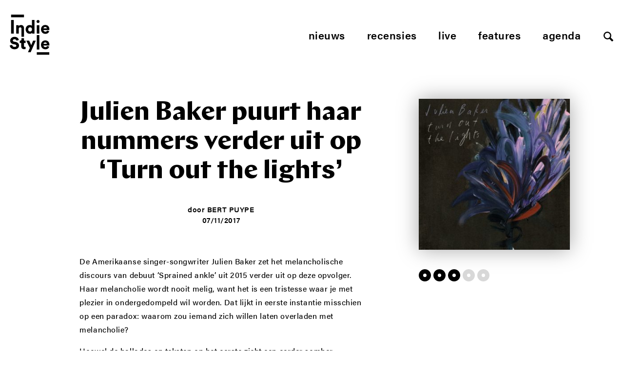

--- FILE ---
content_type: text/html; charset=UTF-8
request_url: https://www.indiestyle.be/album-reviews/julien-baker-puurt-haar-nummers-verder-uit-op-turn-out-the-lights
body_size: 12932
content:
<!--excerpt:  De Amerikaanse singer-songwriter Julien Baker zet het melancholische discours van debuut ‘Sprained ankle’ uit 2015 verder uit op deze opvolger. Haar melancholie wordt nooit melig, want het is een tristesse waar je met plezier in ondergedompeld wil worden. Dat lijkt in eerste instantie misschien op een paradox: waarom zou iemand zich willen laten overladen met [&hellip;] --><!DOCTYPE html>
<html lang="nl">
<head>
    <meta charset="utf-8">
    <meta http-equiv="X-UA-Compatible" content="IE=edge,chrome=1">
    <meta name="viewport" content="initial-scale=1">
    <title>Julien Baker puurt haar nummers verder uit op &#8216;Turn out the lights&#8217; - Indiestyle</title>
	<meta name="description" content="De Amerikaanse singer-songwriter Julien Baker zet het melancholische discours van debuut ‘Sprained ankle’ uit 2015 verder uit op deze opvolger. Haar me ... ">
    <meta name="author" content="Indiestyle">
    <meta property="og:title" content="Julien Baker puurt haar nummers verder uit op &#8216;Turn out the lights&#8217;">
    <meta property="og:description" content="De Amerikaanse singer-songwriter Julien Baker zet het melancholische discours van debuut ‘Sprained ankle’ uit 2015 verder uit op deze opvolger. Haar me ... ">
    <meta property="og:url" content="https://www.indiestyle.be/album-reviews/julien-baker-puurt-haar-nummers-verder-uit-op-turn-out-the-lights">
    <link rel="canonical" href="https://www.indiestyle.be/album-reviews/julien-baker-puurt-haar-nummers-verder-uit-op-turn-out-the-lights">    <meta property="og:site_name" content="Indiestyle">
    <meta property="og:image" content="https://www.indiestyle.be/wp-content/uploads/2017/11/JB_cover02-600x600.jpg">

    <meta property="twitter:title" content="Julien Baker puurt haar nummers verder uit op &#8216;Turn out the lights&#8217;">
    <meta property="twitter:description" content="De Amerikaanse singer-songwriter Julien Baker zet het melancholische discours van debuut ‘Sprained ankle’ uit 2015 verder uit op deze opvolger. Haar melancholie wordt nooit melig, want het is een tristesse waar je met plezier in ondergedompeld wil worden. Dat lijkt in eerste instantie misschien op een paradox: waarom zou iemand zich willen laten overladen met [&hellip;]">
	<meta name="twitter:card" value="De Amerikaanse singer-songwriter Julien Baker zet het melancholische discours van debuut ‘Sprained ankle’ uit 2015 verder uit op deze opvolger. Haar melancholie wordt nooit melig, want het is een tristesse waar je met plezier in ondergedompeld wil worden. Dat lijkt in eerste instantie misschien op een paradox: waarom zou iemand zich willen laten overladen met [&hellip;]">
	<meta property="og:type" content="article" />
	<meta name="twitter:site" content="@indiestyle">

    <meta property="fb:page_id" content="208042979209050" />
    <meta name="google-site-verification" content="So2WSq2by0pcdxxtLnpEHuPrf-sNberjQ2x-t9KVuvk" />
    <link rel="shortcut icon" href="https://www.indiestyle.be/wp-content/themes/indiestyle2018/favicons/favicon.ico" />
    <link rel="icon" type="image/png" href="https://www.indiestyle.be/wp-content/themes/indiestyle2018/favicons/195x195image.png" />
    <link rel="apple-touch-icon-precomposed" href="https://www.indiestyle.be/wp-content/themes/indiestyle2018/favicons/apple-touch-icon-precomposed.png" />
    <link rel="apple-touch-icon-precomposed" sizes="114x114" href="https://www.indiestyle.be/wp-content/themes/indiestyle2018/favicons/apple-touch-icon-114x114-precomposed.png" />
    <link rel="apple-touch-icon-precomposed" sizes="72x72" href="https://www.indiestyle.be/wp-content/themes/indiestyle2018/favicons/apple-touch-icon-72x72-precomposed.png" />
    <link rel="apple-touch-icon-precomposed" sizes="144x144" href="https://www.indiestyle.be/wp-content/themes/indiestyle2018/favicons/apple-touch-icon-144x144-precomposed.png" />
    <link rel="stylesheet" href="https://www.indiestyle.be/wp-content/themes/indiestyle2018/style.css" />
	<meta name='robots' content='index, follow, max-image-preview:large, max-snippet:-1, max-video-preview:-1' />
	<style>img:is([sizes="auto" i], [sizes^="auto," i]) { contain-intrinsic-size: 3000px 1500px }</style>
	
	<!-- This site is optimized with the Yoast SEO plugin v25.7 - https://yoast.com/wordpress/plugins/seo/ -->
	<link rel="canonical" href="https://www.indiestyle.be/album-reviews/julien-baker-puurt-haar-nummers-verder-uit-op-turn-out-the-lights" />
	<meta property="og:locale" content="en_US" />
	<meta property="og:type" content="article" />
	<meta property="og:title" content="Julien Baker puurt haar nummers verder uit op &#039;Turn out the lights&#039; - Indiestyle" />
	<meta property="og:description" content="De Amerikaanse singer-songwriter Julien Baker zet het melancholische discours van debuut ‘Sprained ankle’ uit 2015 verder uit op deze opvolger. Haar melancholie wordt nooit melig, want het is een tristesse waar je met plezier in ondergedompeld wil worden. Dat lijkt in eerste instantie misschien op een paradox: waarom zou iemand zich willen laten overladen met [&hellip;]" />
	<meta property="og:url" content="https://www.indiestyle.be/album-reviews/julien-baker-puurt-haar-nummers-verder-uit-op-turn-out-the-lights" />
	<meta property="og:site_name" content="Indiestyle" />
	<meta property="article:publisher" content="https://www.facebook.com/indiestyle.be" />
	<meta property="article:published_time" content="2017-11-07T12:51:17+00:00" />
	<meta property="og:image" content="https://www.indiestyle.be/wp-content/uploads/2017/11/JB_cover02.jpg" />
	<meta property="og:image:width" content="600" />
	<meta property="og:image:height" content="600" />
	<meta property="og:image:type" content="image/jpeg" />
	<meta name="author" content="Bert Puype" />
	<meta name="twitter:card" content="summary_large_image" />
	<meta name="twitter:creator" content="@Indiestyle" />
	<meta name="twitter:site" content="@Indiestyle" />
	<meta name="twitter:label1" content="Written by" />
	<meta name="twitter:data1" content="Bert Puype" />
	<meta name="twitter:label2" content="Est. reading time" />
	<meta name="twitter:data2" content="2 minutes" />
	<script type="application/ld+json" class="yoast-schema-graph">{"@context":"https://schema.org","@graph":[{"@type":"Article","@id":"https://www.indiestyle.be/album-reviews/julien-baker-puurt-haar-nummers-verder-uit-op-turn-out-the-lights#article","isPartOf":{"@id":"https://www.indiestyle.be/album-reviews/julien-baker-puurt-haar-nummers-verder-uit-op-turn-out-the-lights"},"author":{"name":"Bert Puype","@id":"https://www.indiestyle.be/#/schema/person/6e275d3b83108098b02da0ed91260ea5"},"headline":"Julien Baker puurt haar nummers verder uit op &#8216;Turn out the lights&#8217;","datePublished":"2017-11-07T12:51:17+00:00","mainEntityOfPage":{"@id":"https://www.indiestyle.be/album-reviews/julien-baker-puurt-haar-nummers-verder-uit-op-turn-out-the-lights"},"wordCount":463,"commentCount":0,"publisher":{"@id":"https://www.indiestyle.be/#organization"},"image":{"@id":"https://www.indiestyle.be/album-reviews/julien-baker-puurt-haar-nummers-verder-uit-op-turn-out-the-lights#primaryimage"},"thumbnailUrl":"https://www.indiestyle.be/wp-content/uploads/2017/11/JB_cover02.jpg","keywords":["Julien Baker","Turn out the lights"],"articleSection":["Album-reviews"],"inLanguage":"en-US","potentialAction":[{"@type":"CommentAction","name":"Comment","target":["https://www.indiestyle.be/album-reviews/julien-baker-puurt-haar-nummers-verder-uit-op-turn-out-the-lights#respond"]}]},{"@type":"WebPage","@id":"https://www.indiestyle.be/album-reviews/julien-baker-puurt-haar-nummers-verder-uit-op-turn-out-the-lights","url":"https://www.indiestyle.be/album-reviews/julien-baker-puurt-haar-nummers-verder-uit-op-turn-out-the-lights","name":"Julien Baker puurt haar nummers verder uit op 'Turn out the lights' - Indiestyle","isPartOf":{"@id":"https://www.indiestyle.be/#website"},"primaryImageOfPage":{"@id":"https://www.indiestyle.be/album-reviews/julien-baker-puurt-haar-nummers-verder-uit-op-turn-out-the-lights#primaryimage"},"image":{"@id":"https://www.indiestyle.be/album-reviews/julien-baker-puurt-haar-nummers-verder-uit-op-turn-out-the-lights#primaryimage"},"thumbnailUrl":"https://www.indiestyle.be/wp-content/uploads/2017/11/JB_cover02.jpg","datePublished":"2017-11-07T12:51:17+00:00","breadcrumb":{"@id":"https://www.indiestyle.be/album-reviews/julien-baker-puurt-haar-nummers-verder-uit-op-turn-out-the-lights#breadcrumb"},"inLanguage":"en-US","potentialAction":[{"@type":"ReadAction","target":["https://www.indiestyle.be/album-reviews/julien-baker-puurt-haar-nummers-verder-uit-op-turn-out-the-lights"]}]},{"@type":"ImageObject","inLanguage":"en-US","@id":"https://www.indiestyle.be/album-reviews/julien-baker-puurt-haar-nummers-verder-uit-op-turn-out-the-lights#primaryimage","url":"https://www.indiestyle.be/wp-content/uploads/2017/11/JB_cover02.jpg","contentUrl":"https://www.indiestyle.be/wp-content/uploads/2017/11/JB_cover02.jpg","width":600,"height":600},{"@type":"BreadcrumbList","@id":"https://www.indiestyle.be/album-reviews/julien-baker-puurt-haar-nummers-verder-uit-op-turn-out-the-lights#breadcrumb","itemListElement":[{"@type":"ListItem","position":1,"name":"Home","item":"https://www.indiestyle.be/"},{"@type":"ListItem","position":2,"name":"Julien Baker puurt haar nummers verder uit op &#8216;Turn out the lights&#8217;"}]},{"@type":"WebSite","@id":"https://www.indiestyle.be/#website","url":"https://www.indiestyle.be/","name":"Indiestyle","description":"Eigenzinnig muziekmagazine","publisher":{"@id":"https://www.indiestyle.be/#organization"},"potentialAction":[{"@type":"SearchAction","target":{"@type":"EntryPoint","urlTemplate":"https://www.indiestyle.be/?s={search_term_string}"},"query-input":{"@type":"PropertyValueSpecification","valueRequired":true,"valueName":"search_term_string"}}],"inLanguage":"en-US"},{"@type":"Organization","@id":"https://www.indiestyle.be/#organization","name":"Indiestyle","url":"https://www.indiestyle.be/","logo":{"@type":"ImageObject","inLanguage":"en-US","@id":"https://www.indiestyle.be/#/schema/logo/image/","url":"https://www.indiestyle.be/wp-content/uploads/2018/12/logo.jpeg","contentUrl":"https://www.indiestyle.be/wp-content/uploads/2018/12/logo.jpeg","width":1500,"height":1500,"caption":"Indiestyle"},"image":{"@id":"https://www.indiestyle.be/#/schema/logo/image/"},"sameAs":["https://www.facebook.com/indiestyle.be","https://x.com/Indiestyle","https://www.instagram.com/indiestylebe","https://bsky.app/profile/indiestyle.bsky.social"]},{"@type":"Person","@id":"https://www.indiestyle.be/#/schema/person/6e275d3b83108098b02da0ed91260ea5","name":"Bert Puype","url":"https://www.indiestyle.be/author/bert-puype"}]}</script>
	<!-- / Yoast SEO plugin. -->


<link rel="alternate" type="application/rss+xml" title="Indiestyle &raquo; Julien Baker puurt haar nummers verder uit op &#8216;Turn out the lights&#8217; Comments Feed" href="https://www.indiestyle.be/album-reviews/julien-baker-puurt-haar-nummers-verder-uit-op-turn-out-the-lights/feed" />
<script type="text/javascript">
/* <![CDATA[ */
window._wpemojiSettings = {"baseUrl":"https:\/\/s.w.org\/images\/core\/emoji\/16.0.1\/72x72\/","ext":".png","svgUrl":"https:\/\/s.w.org\/images\/core\/emoji\/16.0.1\/svg\/","svgExt":".svg","source":{"concatemoji":"https:\/\/www.indiestyle.be\/wp-includes\/js\/wp-emoji-release.min.js?ver=6.8.3"}};
/*! This file is auto-generated */
!function(s,n){var o,i,e;function c(e){try{var t={supportTests:e,timestamp:(new Date).valueOf()};sessionStorage.setItem(o,JSON.stringify(t))}catch(e){}}function p(e,t,n){e.clearRect(0,0,e.canvas.width,e.canvas.height),e.fillText(t,0,0);var t=new Uint32Array(e.getImageData(0,0,e.canvas.width,e.canvas.height).data),a=(e.clearRect(0,0,e.canvas.width,e.canvas.height),e.fillText(n,0,0),new Uint32Array(e.getImageData(0,0,e.canvas.width,e.canvas.height).data));return t.every(function(e,t){return e===a[t]})}function u(e,t){e.clearRect(0,0,e.canvas.width,e.canvas.height),e.fillText(t,0,0);for(var n=e.getImageData(16,16,1,1),a=0;a<n.data.length;a++)if(0!==n.data[a])return!1;return!0}function f(e,t,n,a){switch(t){case"flag":return n(e,"\ud83c\udff3\ufe0f\u200d\u26a7\ufe0f","\ud83c\udff3\ufe0f\u200b\u26a7\ufe0f")?!1:!n(e,"\ud83c\udde8\ud83c\uddf6","\ud83c\udde8\u200b\ud83c\uddf6")&&!n(e,"\ud83c\udff4\udb40\udc67\udb40\udc62\udb40\udc65\udb40\udc6e\udb40\udc67\udb40\udc7f","\ud83c\udff4\u200b\udb40\udc67\u200b\udb40\udc62\u200b\udb40\udc65\u200b\udb40\udc6e\u200b\udb40\udc67\u200b\udb40\udc7f");case"emoji":return!a(e,"\ud83e\udedf")}return!1}function g(e,t,n,a){var r="undefined"!=typeof WorkerGlobalScope&&self instanceof WorkerGlobalScope?new OffscreenCanvas(300,150):s.createElement("canvas"),o=r.getContext("2d",{willReadFrequently:!0}),i=(o.textBaseline="top",o.font="600 32px Arial",{});return e.forEach(function(e){i[e]=t(o,e,n,a)}),i}function t(e){var t=s.createElement("script");t.src=e,t.defer=!0,s.head.appendChild(t)}"undefined"!=typeof Promise&&(o="wpEmojiSettingsSupports",i=["flag","emoji"],n.supports={everything:!0,everythingExceptFlag:!0},e=new Promise(function(e){s.addEventListener("DOMContentLoaded",e,{once:!0})}),new Promise(function(t){var n=function(){try{var e=JSON.parse(sessionStorage.getItem(o));if("object"==typeof e&&"number"==typeof e.timestamp&&(new Date).valueOf()<e.timestamp+604800&&"object"==typeof e.supportTests)return e.supportTests}catch(e){}return null}();if(!n){if("undefined"!=typeof Worker&&"undefined"!=typeof OffscreenCanvas&&"undefined"!=typeof URL&&URL.createObjectURL&&"undefined"!=typeof Blob)try{var e="postMessage("+g.toString()+"("+[JSON.stringify(i),f.toString(),p.toString(),u.toString()].join(",")+"));",a=new Blob([e],{type:"text/javascript"}),r=new Worker(URL.createObjectURL(a),{name:"wpTestEmojiSupports"});return void(r.onmessage=function(e){c(n=e.data),r.terminate(),t(n)})}catch(e){}c(n=g(i,f,p,u))}t(n)}).then(function(e){for(var t in e)n.supports[t]=e[t],n.supports.everything=n.supports.everything&&n.supports[t],"flag"!==t&&(n.supports.everythingExceptFlag=n.supports.everythingExceptFlag&&n.supports[t]);n.supports.everythingExceptFlag=n.supports.everythingExceptFlag&&!n.supports.flag,n.DOMReady=!1,n.readyCallback=function(){n.DOMReady=!0}}).then(function(){return e}).then(function(){var e;n.supports.everything||(n.readyCallback(),(e=n.source||{}).concatemoji?t(e.concatemoji):e.wpemoji&&e.twemoji&&(t(e.twemoji),t(e.wpemoji)))}))}((window,document),window._wpemojiSettings);
/* ]]> */
</script>
	<style type="text/css">
	img.wp-smiley,
	img.emoji {
		display: inline !important;
		border: none !important;
		box-shadow: none !important;
		height: 1em !important;
		width: 1em !important;
		margin: 0 0.07em !important;
		vertical-align: -0.1em !important;
		background: none !important;
		padding: 0 !important;
	}
	</style>
	<link rel="https://api.w.org/" href="https://www.indiestyle.be/wp-json/" /><link rel="alternate" title="JSON" type="application/json" href="https://www.indiestyle.be/wp-json/wp/v2/posts/90362" /><link rel="EditURI" type="application/rsd+xml" title="RSD" href="https://www.indiestyle.be/xmlrpc.php?rsd" />
<meta name="generator" content="WordPress 6.8.3" />
<link rel='shortlink' href='https://www.indiestyle.be/?p=90362' />
<link rel="alternate" title="oEmbed (JSON)" type="application/json+oembed" href="https://www.indiestyle.be/wp-json/oembed/1.0/embed?url=https%3A%2F%2Fwww.indiestyle.be%2Falbum-reviews%2Fjulien-baker-puurt-haar-nummers-verder-uit-op-turn-out-the-lights" />
<link rel="alternate" title="oEmbed (XML)" type="text/xml+oembed" href="https://www.indiestyle.be/wp-json/oembed/1.0/embed?url=https%3A%2F%2Fwww.indiestyle.be%2Falbum-reviews%2Fjulien-baker-puurt-haar-nummers-verder-uit-op-turn-out-the-lights&#038;format=xml" />
<link rel="icon" href="https://www.indiestyle.be/wp-content/uploads/2018/12/cropped-logo-32x32.jpeg" sizes="32x32" />
<link rel="icon" href="https://www.indiestyle.be/wp-content/uploads/2018/12/cropped-logo-192x192.jpeg" sizes="192x192" />
<link rel="apple-touch-icon" href="https://www.indiestyle.be/wp-content/uploads/2018/12/cropped-logo-180x180.jpeg" />
<meta name="msapplication-TileImage" content="https://www.indiestyle.be/wp-content/uploads/2018/12/cropped-logo-270x270.jpeg" />
    <script>
        (function(d){var config={kitId: 'nfb1bzg',scriptTimeout: 3000,async: true},h=d.documentElement,t=setTimeout(function(){h.className=h.className.replace(/\bwf-loading\b/g,"")+" wf-inactive";},config.scriptTimeout),tk=d.createElement("script"),f=false,s=d.getElementsByTagName("script")[0],a;h.className+=" wf-loading";tk.src='https://use.typekit.net/'+config.kitId+'.js';tk.async=true;tk.onload=tk.onreadystatechange=function(){a=this.readyState;if(f||a&&a!="complete"&&a!="loaded")return;f=true;clearTimeout(t);try{Typekit.load(config)}catch(e){}};s.parentNode.insertBefore(tk,s)})(document);
    </script>
</head>
<body>
<div class="page__wrapper container">
    <header class="page__header">
        <a href="https://www.indiestyle.be/" class="header__logo">
            <svg width="82" height="83" viewBox="0 0 82 83" xmlns="http://www.w3.org/2000/svg" xmlns:xlink="http://www.w3.org/1999/xlink"><title>Page 1</title><defs><path id="a" d="M0 83h81.267V.137H0z"/></defs><g fill="none" fill-rule="evenodd"><path fill="#000" d="M2.732 39.005h5.537V11.073H2.732z"/><g transform="translate(0 -.137)"><path d="M23.439 27.12c-.45-.565-1.159-.849-2.128-.849-.876 0-1.569.284-2.076.848-.507.565-.761 1.285-.761 2.162v9.86h-5.258V21.947h5.085v1.972c.231-.415.531-.773.899-1.072.369-.3.768-.548 1.194-.746a6.77 6.77 0 0 1 2.716-.605c1.084 0 1.865.18 2.649.537a5.422 5.422 0 0 1 1.955 1.471c.518.622.9 1.348 1.142 2.178.242.832.363 1.72.363 2.665v17.414h-5.106V29.246c0-.854-.225-1.562-.674-2.127zm14.72 1.537c.208-.529.49-.973.847-1.33a3.412 3.412 0 0 1 1.246-.797 4.246 4.246 0 0 1 1.47-.259c.508 0 .998.086 1.47.26.474.173.889.438 1.247.795.357.358.639.802.847 1.331.207.532.31 1.154.31 1.87 0 .715-.103 1.337-.31 1.868-.208.531-.49.974-.847 1.331a3.577 3.577 0 0 1-1.246.813 4.002 4.002 0 0 1-1.471.277 4 4 0 0 1-1.47-.277 3.577 3.577 0 0 1-1.246-.813 3.824 3.824 0 0 1-.847-1.33c-.207-.532-.311-1.154-.311-1.869 0-.716.104-1.338.31-1.87m-.483 10.19c1.037.451 2.168.674 3.39.674 1.038 0 1.966-.19 2.785-.57.818-.382 1.424-.87 1.816-1.47 0 .345.017.68.053 1.002.035.324.063.542.086.658h5.052a22.16 22.16 0 0 1-.088-1.089 33.435 33.435 0 0 1-.051-1.99V11.21h-5.19v12.086a4.133 4.133 0 0 0-.501-.554 3.361 3.361 0 0 0-.882-.57 7.166 7.166 0 0 0-1.35-.45c-.531-.127-1.165-.19-1.902-.19-1.224 0-2.341.225-3.357.674a7.82 7.82 0 0 0-2.63 1.885 8.79 8.79 0 0 0-1.73 2.855c-.414 1.095-.621 2.277-.621 3.546 0 1.314.212 2.525.64 3.632.425 1.107 1.02 2.06 1.78 2.854a8.2 8.2 0 0 0 2.7 1.868m31.881-11.363a2.88 2.88 0 0 1 .657-.935 3.681 3.681 0 0 1 1.056-.691c.415-.185.9-.277 1.453-.277.622 0 1.147.092 1.574.277.427.185.779.415 1.056.69.276.279.477.589.605.936.127.346.202.68.224 1.004h-6.884c.023-.324.109-.658.259-1.004m-2.785 9.756a8.622 8.622 0 0 0 2.872 1.799 9.398 9.398 0 0 0 3.39.623c1.084 0 2.069-.145 2.958-.433a8.092 8.092 0 0 0 2.336-1.176 6.862 6.862 0 0 0 1.66-1.747 7.64 7.64 0 0 0 .969-2.11l-4.394-1.246a3.625 3.625 0 0 1-1.194 1.626c-.541.415-1.297.622-2.266.622-.506 0-.991-.08-1.453-.242a3.842 3.842 0 0 1-1.227-.691 3.626 3.626 0 0 1-.866-1.055 3.035 3.035 0 0 1-.363-1.332h11.97c.024-.047.046-.237.07-.571.023-.335.034-.687.034-1.055 0-2.79-.767-4.958-2.3-6.504-1.535-1.546-3.64-2.32-6.314-2.32a8.38 8.38 0 0 0-3.218.642 8.471 8.471 0 0 0-2.751 1.815c-.795.785-1.43 1.737-1.901 2.856-.474 1.117-.71 2.369-.71 3.753 0 1.452.242 2.745.726 3.875.485 1.129 1.142 2.088 1.972 2.87M17.298 58.954c-.6-.646-1.337-1.205-2.214-1.678-.877-.473-1.904-.814-3.079-1.02l-3.287-.623c-.853-.162-1.47-.445-1.85-.849-.382-.402-.57-.904-.57-1.505 0-.669.304-1.274.915-1.816s1.425-.812 2.44-.812c.737 0 1.36.11 1.868.328.506.22.916.484 1.227.795.311.313.542.647.693 1.004.15.358.248.674.294.951l4.912-1.383a9.265 9.265 0 0 0-.76-2.232c-.37-.772-.906-1.476-1.61-2.109-.704-.636-1.597-1.16-2.68-1.576-1.085-.415-2.387-.622-3.91-.622a9.615 9.615 0 0 0-3.357.588 9.138 9.138 0 0 0-2.8 1.626 7.644 7.644 0 0 0-1.92 2.491c-.474.968-.71 2.03-.71 3.182 0 1.823.587 3.38 1.763 4.671 1.177 1.293 2.814 2.135 4.913 2.526l3.356.623c.807.161 1.448.456 1.92.881.473.43.71.953.71 1.575 0 .761-.307 1.38-.916 1.851-.613.473-1.46.71-2.544.71-.83 0-1.557-.116-2.179-.347-.623-.229-1.142-.537-1.558-.917a3.82 3.82 0 0 1-.95-1.348 5.24 5.24 0 0 1-.4-1.61L0 63.52c.091.877.346 1.777.761 2.7.415.922 1.025 1.763 1.833 2.525.807.762 1.822 1.39 3.045 1.885 1.222.495 2.686.745 4.394.745 1.453 0 2.745-.226 3.875-.676 1.13-.449 2.081-1.038 2.854-1.765a7.281 7.281 0 0 0 1.747-2.472 7.172 7.172 0 0 0 .138-5.346 6.555 6.555 0 0 0-1.349-2.162m11.935-10.31h-5.137v2.215c0 .807-.218 1.476-.657 2.006-.438.532-1.107.797-2.006.797h-.866v4.6h3.046v7.369c0 1.73.506 3.086 1.52 4.066 1.017.98 2.855 1.469 4.655 1.469.83 0 1.465-.068 1.902-.207a14.7 14.7 0 0 0 .83-.277v-4.358a4.587 4.587 0 0 1-.605.12 5.61 5.61 0 0 1-.778.052c-.578 0-1.038-.122-1.384-.364-.346-.242-.52-.718-.52-1.435v-6.435h3.357v-4.6h-3.357v-5.018zm14.842 14.22l-4.187-9.203h-5.88l7.231 14.876-3.91 8.926h5.536l10.586-23.801h-5.57zM69.297 60.2c.022-.324.108-.658.259-1.004.15-.347.368-.657.657-.934a3.663 3.663 0 0 1 1.056-.692c.415-.184.9-.277 1.453-.277.622 0 1.147.093 1.574.277.426.185.778.415 1.056.692.276.277.477.587.605.934.127.346.2.68.224 1.004h-6.884zm3.356-7.059a8.376 8.376 0 0 0-3.218.641 8.471 8.471 0 0 0-2.751 1.815c-.795.785-1.43 1.737-1.902 2.856-.473 1.117-.71 2.37-.71 3.753 0 1.452.243 2.745.727 3.875s1.142 2.088 1.972 2.871a8.622 8.622 0 0 0 2.872 1.8 9.399 9.399 0 0 0 3.39.623c1.084 0 2.069-.146 2.958-.434a8.061 8.061 0 0 0 2.335-1.176 6.828 6.828 0 0 0 1.66-1.747 7.613 7.613 0 0 0 .97-2.11l-4.394-1.246a3.625 3.625 0 0 1-1.194 1.626c-.542.416-1.298.622-2.266.622-.507 0-.991-.08-1.453-.242a3.842 3.842 0 0 1-1.227-.69 3.613 3.613 0 0 1-.866-1.056 3.035 3.035 0 0 1-.363-1.332h11.97c.024-.047.046-.237.07-.57.022-.336.034-.687.034-1.056 0-2.79-.767-4.958-2.301-6.504-1.534-1.546-3.638-2.319-6.313-2.319zM56.876 17.125c.369.162.762.242 1.177.242.876 0 1.613-.298 2.215-.899a2.966 2.966 0 0 0 .899-2.179c0-.853-.3-1.58-.899-2.18-.602-.599-1.339-.899-2.215-.899a2.93 2.93 0 0 0-1.177.242 3.076 3.076 0 0 0-1.626 1.643 3.02 3.02 0 0 0-.242 1.194c0 .415.08.814.242 1.193a3.066 3.066 0 0 0 1.626 1.643" fill="#000"/><mask id="b" fill="#fff"><use xlink:href="#a"/></mask><path fill="#000" mask="url(#b)" d="M55.459 71.927h5.258V42.025h-5.258zm-.001-32.786h5.258V21.947h-5.258zM2.732 5.673h26.487V.137H2.732zM55.459 83h25.808v-5.537H55.459z"/></g></g></svg>
        </a>
        <nav class="header__nav">
            <ul class="nav nav__menu js-menu">
	            <li id="menu-item-107913" class="menu-item menu-item-type-post_type menu-item-object-page menu-item-107913"><a href="https://www.indiestyle.be/nieuws">Nieuws</a></li>
<li id="menu-item-107915" class="menu-item menu-item-type-post_type menu-item-object-page menu-item-107915"><a href="https://www.indiestyle.be/album-reviews">Recensies</a></li>
<li id="menu-item-107914" class="menu-item menu-item-type-post_type menu-item-object-page menu-item-107914"><a href="https://www.indiestyle.be/live">Live</a></li>
<li id="menu-item-107912" class="menu-item menu-item-type-post_type menu-item-object-page menu-item-107912"><a href="https://www.indiestyle.be/features">Features</a></li>
<li id="menu-item-135847" class="menu-item menu-item-type-post_type menu-item-object-page menu-item-135847"><a href="https://www.indiestyle.be/agenda">Agenda</a></li>
                <li><a href="#" class="js-open-search btn--search"></a></li>
            </ul>
            <ul class="nav nav--mobile">
                <li>
                    <a href="#" class="js-open-menu btn--mobile hamburger--3dy">
                        <div class="hamburger-box">
                            <div class="hamburger-inner"></div>
                        </div>
                    </a>
                </li>
                <li><a href="#" class="js-open-search btn--search"></a></li>
            </ul>
        </nav>
    </header><main class="page__content" role="main">
    <section class="page__section">
        <div class="column__wrapper post__content">
        <article class="post__article">
	                    <header class="post__header desktop-only">
                <div class="header__content">
                    <h1 class="post__title">Julien Baker puurt haar nummers verder uit op &#8216;Turn out the lights&#8217;</h1>
                    <div class="header__footnote">
                                                <span>door <a class="footnote__name" href="https://www.indiestyle.be/author/bert-puype">Bert Puype</a></span>
                        <time class="footnote__date">07/11/2017</time>
                    </div>
                </div>
            </header>
	                    <div class="article__content">
                <p>De Amerikaanse singer-songwriter Julien Baker zet het melancholische discours van debuut ‘Sprained ankle’ uit 2015 verder uit op deze opvolger. Haar melancholie wordt nooit melig, want het is een tristesse waar je met plezier in ondergedompeld wil worden. Dat lijkt in eerste instantie misschien op een paradox: waarom zou iemand zich willen laten overladen met melancholie?</p>
<p>Hoewel de ballades en teksten op het eerste zicht een eerder somber wereldbeeld lijken te schetsen, zit er voor wie dieper graaft wel degelijk een positieve boodschap verscholen. Baker zingt over de confrontatie met zichzelf en wil niet langer sluimerende problemen uit de weg gaan. Tweede nummer ‘Appointments’ en de daaropvolgende titeltrack zijn de perfecte voorbeelden die deze thematische weg plaveien voor de rest van het album. Het creëert het ideale decors voor wie zich samen met Julien Baker wil onderwerpen aan een stevige sessie zelfreflectie.</p>
<p>Met haar soloproject pakt ze wel stukken rustiger uit dan met vorige band Forrister. De rotsvaste en met momenten licht krakende stem, die in de poppunk-context van Forrister perfect z’n plaats vond, is het enige dat nog overeind blijft. Op het hele album is geen drumslag te horen. Het vakkundige gitaarspel, vaak vergezeld door piano, viool, en met momenten klarinet, vangt deze afwezigheid van slagwerk echter heel soepel op. Waar ze met haar vorige band weinig tot geen succes vond, lijken de gemaakte keuzes als solo-artiest haar duidelijk geen windeieren te leggen. Met galm doordrenkte gitaar, rustige en ontspannende pianolijnen in combinatie met klassiekere bezettingen, vormen de perfecte fundamenten voor Bakers stem.</p>
<p>Enige minpunt is dat de jeugdigheid van de amper 22-jarige soms te nadrukkelijk doorschemert. Dat hoeft niet per sé negatief te zijn, al kunnen we ons niet van de indruk ontdoen dat sommige nummers wel heel erg op maat van <em>high school </em>dramafilms geschreven zijn. Ze flirt af en toe met kitsch, zeker wanneer ze haar stembanden de vrije loop laat in de uithalen. Waar het album sterk start, beleeft het na ‘Sour breath’ wel een korte dipje. Vanaf ‘Televangelist’ blijven de nummers weliswaar even diep, de teksten even hard en de stem even engelachtig, al lijkt er iets te missen. Mogelijks komt dat doordat de verschillende nummers na een tijdje moeilijk uit elkaar te houden zijn. Het album gaat van het ene lied moeiteloos over in het andere, en op het einde van de rit lijk je gestrand met het gevoel naar een langgerekte ballade geluisterd te hebben. Desalniettemin eentje dat perfect de leegtes kan opvullen tijdens sombere dagen. Voor Julien Baker was het schrijven van deze muziek zonder twijfel een vorm van therapie. Het beluisteren ervan zal echter evenzeer veel harten beroeren en kwellingen bestrijden.</p>
<p>Julien Baker speelt zondag 12 november in een  uitverkochte Botanique.</p>

	                        </div>
            <footer class="article__footer">
	            		            <ul class="tag__list"><li><a href="https://www.indiestyle.be/tag/julien-baker" rel="tag">Julien Baker</a></li><li><a href="https://www.indiestyle.be/tag/turn-out-the-lights" rel="tag">Turn out the lights</a></li></ul>	                            <h4 class="social__title">Deel dit artikel</h4>
                <ul class="social__list">
                    <li><a class="link-button" href="https://twitter.com/intent/tweet?text=Julien+Baker+puurt+haar+nummers+verder+uit+op+%26%238216%3BTurn+out+the+lights%26%238217%3B&url=https://www.indiestyle.be/album-reviews/julien-baker-puurt-haar-nummers-verder-uit-op-turn-out-the-lights">
                            <svg width="25" height="25" viewBox="0 0 25 25" xmlns="http://www.w3.org/2000/svg"><title>Twitter</title><path d="M12.5.5C5.872.5.5 5.872.5 12.5s5.372 12 12 12 12-5.372 12-12-5.372-12-12-12zm4.881 9.83c.005.102.006.205.006.305 0 3.125-2.376 6.726-6.723 6.726A6.67 6.67 0 0 1 7.04 16.3c.184.022.373.031.564.031a4.734 4.734 0 0 0 2.935-1.011 2.368 2.368 0 0 1-2.207-1.64 2.375 2.375 0 0 0 1.066-.041 2.366 2.366 0 0 1-1.896-2.318v-.029a2.37 2.37 0 0 0 1.07.296 2.363 2.363 0 0 1-.73-3.157 6.72 6.72 0 0 0 4.87 2.471 2.364 2.364 0 0 1 4.028-2.156 4.747 4.747 0 0 0 1.5-.574 2.375 2.375 0 0 1-1.038 1.309 4.748 4.748 0 0 0 1.357-.374 4.792 4.792 0 0 1-1.179 1.224z"/></svg>
                        </a>
                    </li><li><a class="link-button" href="http://www.facebook.com/sharer/sharer.php?u=https://www.indiestyle.be/album-reviews/julien-baker-puurt-haar-nummers-verder-uit-op-turn-out-the-lights&t=Julien+Baker+puurt+haar+nummers+verder+uit+op+%26%238216%3BTurn+out+the+lights%26%238217%3B">
                            <svg width="25" height="25" viewBox="0 0 25 25" xmlns="http://www.w3.org/2000/svg"><title>Facebook</title><path d="M12.5.5C5.872.5.5 5.872.5 12.5s5.372 12 12 12 12-5.372 12-12-5.372-12-12-12zm2.842 8.293H13.54c-.214 0-.451.28-.451.655v1.302h2.256l-.341 1.857h-1.915v5.577h-2.13v-5.577h-1.93V10.75h1.93V9.658c0-1.568 1.088-2.842 2.58-2.842h1.804v1.977z"/></svg>
                        </a>
                    </li>
                </ul>
            </footer>
        </article>
                <sidebar class="post__sidebar">
                    <div class="sidebar__content">
                <div class="header__content mobile-only">
                    <h1 class="post__title">Julien Baker puurt haar nummers verder uit op &#8216;Turn out the lights&#8217;</h1>
                    <div class="header__footnote">
			                                    <span>door <a class="footnote__name" href="https://www.indiestyle.be/author/bert-puype">Bert Puype</a></span>
                        <time class="footnote__date">07/11/2017</time>
                    </div>
                </div>
                                <img class="sidebar__image" src="https://www.indiestyle.be/wp-content/uploads/2017/11/JB_cover02-340x340.jpg" />
                	                            <div class="review__score" title="Score: 3/5">
	                <svg width="25" height="25" viewBox="0 0 25 25" xmlns="http://www.w3.org/2000/svg"><path d="M12.5 25C5.596 25 0 19.404 0 12.5S5.596 0 12.5 0 25 5.596 25 12.5 19.404 25 12.5 25zm0-9a3.5 3.5 0 1 0 0-7 3.5 3.5 0 0 0 0 7z" fill-rule="evenodd"/></svg><svg width="25" height="25" viewBox="0 0 25 25" xmlns="http://www.w3.org/2000/svg"><path d="M12.5 25C5.596 25 0 19.404 0 12.5S5.596 0 12.5 0 25 5.596 25 12.5 19.404 25 12.5 25zm0-9a3.5 3.5 0 1 0 0-7 3.5 3.5 0 0 0 0 7z" fill-rule="evenodd"/></svg><svg width="25" height="25" viewBox="0 0 25 25" xmlns="http://www.w3.org/2000/svg"><path d="M12.5 25C5.596 25 0 19.404 0 12.5S5.596 0 12.5 0 25 5.596 25 12.5 19.404 25 12.5 25zm0-9a3.5 3.5 0 1 0 0-7 3.5 3.5 0 0 0 0 7z" fill-rule="evenodd"/></svg><svg width="25" height="25" viewBox="0 0 25 25" xmlns="http://www.w3.org/2000/svg"><path d="M12.5 25C5.596 25 0 19.404 0 12.5S5.596 0 12.5 0 25 5.596 25 12.5 19.404 25 12.5 25zm0-9a3.5 3.5 0 1 0 0-7 3.5 3.5 0 0 0 0 7z" fill="#D8D8D8" fill-rule="evenodd"/></svg><svg width="25" height="25" viewBox="0 0 25 25" xmlns="http://www.w3.org/2000/svg"><path d="M12.5 25C5.596 25 0 19.404 0 12.5S5.596 0 12.5 0 25 5.596 25 12.5 19.404 25 12.5 25zm0-9a3.5 3.5 0 1 0 0-7 3.5 3.5 0 0 0 0 7z" fill="#D8D8D8" fill-rule="evenodd"/></svg>                </div>
                                <ul class="details__list">
	                	                	                	                                </ul>
            </div>
                    </sidebar>
    </div>
    <footer class="post__footer">
                    <h2 class="section__title--basic">Gerelateerde artikels</h2>
            <div class="column__wrapper wrapper--four-col">
                                    <article id="post-146575" class="block block--teaser-small">
    <div class="block__image">
        <a class="block__link" href="https://www.indiestyle.be/playlist/cracks-luister-naar-muziek-van-black-country-new-road-big-thief-viagra-boys-en-meer">
            <img src="https://www.indiestyle.be/wp-content/uploads/2022/08/220820_ViagraBoys_PKP_0045-kopieren-340x226.jpg">
        </a>
    </div>
    <div class="block__content">
	            <a class="block__tag" href="/playlist">Playlist</a>
        <h2 class="block__title"><a href="https://www.indiestyle.be/playlist/cracks-luister-naar-muziek-van-black-country-new-road-big-thief-viagra-boys-en-meer">Cracks: luister naar muziek van Black Country, New Road, Big Thief, Viagra Boys en meer</a></h2>
    </div>
</article>                                    <article id="post-139009" class="block block--teaser-small">
    <div class="block__image">
        <a class="block__link" href="https://www.indiestyle.be/nieuws/boygenius-brengt-nieuwe-plaat-the-record-uit">
            <img src="https://www.indiestyle.be/wp-content/uploads/2023/01/boygenius-the-record-artwork-1024x1024-1-340x226.webp">
        </a>
    </div>
    <div class="block__content">
	            <a class="block__tag" href="/nieuws">Nieuws</a>
        <h2 class="block__title"><a href="https://www.indiestyle.be/nieuws/boygenius-brengt-nieuwe-plaat-the-record-uit">boygenius brengt debuutplaat &#8216;The record&#8217; uit</a></h2>
    </div>
</article>                                    <article id="post-133642" class="block block--teaser-small">
    <div class="block__image">
        <a class="block__link" href="https://www.indiestyle.be/lijstjestijd/de-beste-singer-songwriteralbums-van-2021">
            <img src="https://www.indiestyle.be/wp-content/uploads/2021/12/Betsesingersongwriter_thumbnail-340x226.jpg">
        </a>
    </div>
    <div class="block__content">
	            <a class="block__tag" href="/lijstjestijd">Lijstjestijd</a>
        <h2 class="block__title"><a href="https://www.indiestyle.be/lijstjestijd/de-beste-singer-songwriteralbums-van-2021">De beste singer-songwriteralbums van 2021</a></h2>
    </div>
</article>                                    <article id="post-129966" class="block block--teaser-small">
    <div class="block__image">
        <a class="block__link" href="https://www.indiestyle.be/uncategorized/release-radar-26-02-naar-deze-albums-kan-je-vanaf-vandaag-luisteren">
            <img src="https://www.indiestyle.be/wp-content/uploads/2019/05/Julien-Baker-1-340x226.jpg">
        </a>
    </div>
    <div class="block__content">
	            <a class="block__tag" href="/features">Features</a>
        <h2 class="block__title"><a href="https://www.indiestyle.be/uncategorized/release-radar-26-02-naar-deze-albums-kan-je-vanaf-vandaag-luisteren">Release radar 26/02: Naar deze albums kan je vanaf vandaag luisteren</a></h2>
    </div>
</article>                            </div>
            </footer>
</section>
</main>

</div>
<footer class="page__footer">
    <section class="footer__newsletter">
        <div class="container">
            <h2 class="footer__title">Ontvang onze nieuwsbrief</h2>
            <form role="search" method="post" action="https://www.indiestyle.be/" class="form__newsletter">
                <input type="email" placeholder="Vul hier jouw emailadres in">
                <input class="btn btn--submit" type="submit" value="Inschrijven">
            </form>
        </div>
    </section>
    <section class="footer__info">
        <div class="container">
            <div class="column__wrapper">
                <div class="column--one-third">
                    <nav class="footer__nav">
                        <ul class="nav--block">
                            <li><a href="http://www.indiestyle.be/rss/?section=scale&amp;limit=30" title="RSS Feed">RSS</a></li>
                            <li><a href="https://www.indiestyle.be/privacybeleid">Privacybeleid</a></li>
                            <li><a href="https://www.indiestyle.be/gebruiksovereenkomst">Gebruiksovereenkomst</a></li>
                        </ul>
                    </nav>
                    <nav class="footer__nav">
                        <ul class="nav--block">
                            <li><a href="https://www.indiestyle.be/contacteer-ons/">Contacteer ons</a></li>
                            <li><a href="https://www.indiestyle.be/medewerker-worden/">Medewerker worden</a></li>
                            <li><a href="https://www.indiestyle.be/adverteren">Adverteren</a></li>
                        </ul>
                    </nav>
                </div>
                <div class="column--one-third">
                    <ul class="social__list">
                        <li>
                            <a href="https://www.facebook.com/indiestyle.be" target="_blank">
                                <svg width="25" height="25" viewBox="0 0 25 25" xmlns="http://www.w3.org/2000/svg"><title>Facebook</title><path d="M12.5.5C5.872.5.5 5.872.5 12.5s5.372 12 12 12 12-5.372 12-12-5.372-12-12-12zm2.842 8.293H13.54c-.214 0-.451.28-.451.655v1.302h2.256l-.341 1.857h-1.915v5.577h-2.13v-5.577h-1.93V10.75h1.93V9.658c0-1.568 1.088-2.842 2.58-2.842h1.804v1.977z"/></svg>
                            </a>
                        </li>
                        <li>
                            <a href="https://twitter.com/indiestyle" target="_blank">
                                <svg width="25" height="25" viewBox="0 0 25 25" xmlns="http://www.w3.org/2000/svg"><title>Twitter</title><path d="M12.5.5C5.872.5.5 5.872.5 12.5s5.372 12 12 12 12-5.372 12-12-5.372-12-12-12zm4.881 9.83c.005.102.006.205.006.305 0 3.125-2.376 6.726-6.723 6.726A6.67 6.67 0 0 1 7.04 16.3c.184.022.373.031.564.031a4.734 4.734 0 0 0 2.935-1.011 2.368 2.368 0 0 1-2.207-1.64 2.375 2.375 0 0 0 1.066-.041 2.366 2.366 0 0 1-1.896-2.318v-.029a2.37 2.37 0 0 0 1.07.296 2.363 2.363 0 0 1-.73-3.157 6.72 6.72 0 0 0 4.87 2.471 2.364 2.364 0 0 1 4.028-2.156 4.747 4.747 0 0 0 1.5-.574 2.375 2.375 0 0 1-1.038 1.309 4.748 4.748 0 0 0 1.357-.374 4.792 4.792 0 0 1-1.179 1.224z"/></svg>
                            </a>
                        </li>
                        <li>
                            <a href="https://www.instagram.com/indiestylebe" target="_blank">
                                <svg width="25" height="25" viewBox="0 0 25 25" xmlns="http://www.w3.org/2000/svg"><title>Instagram</title><path d="M12.412 14.898a2.489 2.489 0 0 0 2.486-2.485c0-.541-.176-1.04-.47-1.449a2.482 2.482 0 0 0-2.014-1.036c-.83 0-1.563.41-2.015 1.036-.294.408-.47.907-.47 1.448a2.486 2.486 0 0 0 2.483 2.486zm5.427-5.525V6.98l-.311.001-2.082.006.008 2.394z"/><path d="M12.413 0C5.568 0 0 5.569 0 12.413s5.569 12.413 12.413 12.413 12.413-5.569 12.413-12.413C24.826 5.568 19.258 0 12.413 0zm7.06 10.964v5.78a2.731 2.731 0 0 1-2.729 2.73H8.082a2.731 2.731 0 0 1-2.729-2.73V8.082a2.73 2.73 0 0 1 2.729-2.728h8.662a2.731 2.731 0 0 1 2.729 2.728v2.882z"/><path d="M16.274 12.413a3.866 3.866 0 0 1-3.861 3.861 3.866 3.866 0 0 1-3.861-3.861c0-.512.102-1.002.284-1.449H6.729v5.78c0 .747.606 1.352 1.353 1.352h8.661c.745 0 1.353-.605 1.353-1.352v-5.78h-2.108c.183.447.287.937.287 1.449z"/></svg>                            </a>
                        </li>
                        <li>
                            <a href="https://open.spotify.com/user/indiestylebe" target="_blank">
                                <svg width="25" height="25" viewBox="0 0 25 25" xmlns="http://www.w3.org/2000/svg"><title>Spotify</title><path d="M12.488 0C5.592 0 0 5.592 0 12.488c0 6.897 5.592 12.488 12.488 12.488 6.897 0 12.488-5.591 12.488-12.488C24.976 5.592 19.385 0 12.488 0zm5.768 19.808a.861.861 0 0 1-1.164.34 13.639 13.639 0 0 0-6.566-1.684c-1.375 0-2.733.204-4.034.607a.855.855 0 0 1-1.072-.567c-.14-.45.112-1.41.567-1.551a15.365 15.365 0 0 1 11.934 1.213c.415.226.566 1.228.335 1.642zm1.588-4.704c-.178.345-.528.901-.888.901a.954.954 0 0 1-.461-.114 17.13 17.13 0 0 0-7.967-1.939 17.17 17.17 0 0 0-4.566.612 1 1 0 0 1-1.23-.702c-.144-.536.17-1.446.703-1.59a19.336 19.336 0 0 1 13.979 1.486.997.997 0 0 1 .43 1.346zm.663-3.766c-.17 0-.345-.04-.509-.12a21.03 21.03 0 0 0-9.467-2.222c-1.733 0-3.46.211-5.135.625a1.144 1.144 0 0 1-1.386-.836c-.153-.611.222-1.353.835-1.504a23.586 23.586 0 0 1 5.684-.693c3.683 0 7.214.829 10.49 2.461.567.283.798.97.515 1.535-.203.4-.605.754-1.027.754z" fill="#010002"/></svg>
                            </a>
                        </li>
                    </ul>
                </div>
                <div class="column--one-third">
                    <p class="copyright">
                        &copy; Indiestyle 2026.<br />
                        Design <a href="https://www.evenbeeld.be" target="_blank">Evenbeeld</a>.
                        Development <a href="https://www.sennetorfs.be" target="_blank">Senne Torfs</a>.
                    </p>
                </div>
            </div>
        </div>
    </section>
</footer>
<div class="page__search js-search-form">
    <form role="search" method="get" class="search-form" action="https://www.indiestyle.be/">
        <input type="search" class="js-search-field" placeholder="Zoekterm" value="" name="s" title="Search for:" />
        <input type="submit" class="btn--submit" value="Zoeken" />
    </form>
</div>
<!-- Global site tag (gtag.js) - Google Analytics -->
<script async src="https://www.googletagmanager.com/gtag/js?id=UA-5339770-1"></script>
<script>
  window.dataLayer = window.dataLayer || [];
  function gtag(){dataLayer.push(arguments);}
  gtag('js', new Date());

  gtag('config', 'UA-5339770-1');
</script>

<script>
    jQuery(document).ready(function($) {
        function rotateHighlights() {
            var posts = $('.highlighted-post');
            var index = 0;

            setInterval(function() {
                // Hide all posts
                posts.removeClass('active');

                // Show current post
                $(posts[index]).addClass('active');

                // Move to the next post
                index++;
                if (index >= posts.length) {
                    index = 0;
                }
            }, 5000); // 5000 milliseconds = 5 seconds
        }

        rotateHighlights();
    });
</script>


<script type="text/javascript" src="https://www.indiestyle.be/wp-content/themes/indiestyle2018/js/dist/plugins.js?ver=6.8.3" id="plugins-js"></script>
<script type="text/javascript" src="https://www.indiestyle.be/wp-content/themes/indiestyle2018/js/dist/main.js?ver=6.8.3" id="main-js"></script>
<script type="text/javascript" src="https://www.indiestyle.be/wp-includes/js/jquery/jquery.min.js?ver=3.7.1" id="jquery-core-js"></script>
<script type="text/javascript" src="https://www.indiestyle.be/wp-includes/js/jquery/jquery-migrate.min.js?ver=3.4.1" id="jquery-migrate-js"></script>
<script type="speculationrules">
{"prefetch":[{"source":"document","where":{"and":[{"href_matches":"\/*"},{"not":{"href_matches":["\/wp-*.php","\/wp-admin\/*","\/wp-content\/uploads\/*","\/wp-content\/*","\/wp-content\/plugins\/*","\/wp-content\/themes\/indiestyle2018\/*","\/*\\?(.+)"]}},{"not":{"selector_matches":"a[rel~=\"nofollow\"]"}},{"not":{"selector_matches":".no-prefetch, .no-prefetch a"}}]},"eagerness":"conservative"}]}
</script>
<style id='wp-emoji-styles-inline-css' type='text/css'>

	img.wp-smiley, img.emoji {
		display: inline !important;
		border: none !important;
		box-shadow: none !important;
		height: 1em !important;
		width: 1em !important;
		margin: 0 0.07em !important;
		vertical-align: -0.1em !important;
		background: none !important;
		padding: 0 !important;
	}
</style>
<link rel='stylesheet' id='wp-block-library-css' href='https://www.indiestyle.be/wp-includes/css/dist/block-library/style.min.css?ver=6.8.3' type='text/css' media='all' />
<link rel='stylesheet' id='classic-theme-styles-css' href='https://www.indiestyle.be/wp-includes/css/classic-themes.min.css?ver=6.8.3' type='text/css' media='all' />
<link rel='stylesheet' id='wp-polls-css' href='https://www.indiestyle.be/wp-content/plugins/wp-polls/polls-css.css?ver=2.77.3' type='text/css' media='all' />
<style id='wp-polls-inline-css' type='text/css'>
.wp-polls .pollbar {
	margin: 1px;
	font-size: 6px;
	line-height: 8px;
	height: 8px;
	background-image: url('https://www.indiestyle.be/wp-content/plugins/wp-polls/images/default/pollbg.gif');
	border: 1px solid #c8c8c8;
}

</style>
<script type="text/javascript" id="wp-polls-js-extra">
/* <![CDATA[ */
var pollsL10n = {"ajax_url":"https:\/\/www.indiestyle.be\/wp-admin\/admin-ajax.php","text_wait":"Your last request is still being processed. Please wait a while ...","text_valid":"Please choose a valid poll answer.","text_multiple":"Maximum number of choices allowed: ","show_loading":"1","show_fading":"1"};
/* ]]> */
</script>
<script type="text/javascript" src="https://www.indiestyle.be/wp-content/plugins/wp-polls/polls-js.js?ver=2.77.3" id="wp-polls-js"></script>
</body>
</html>